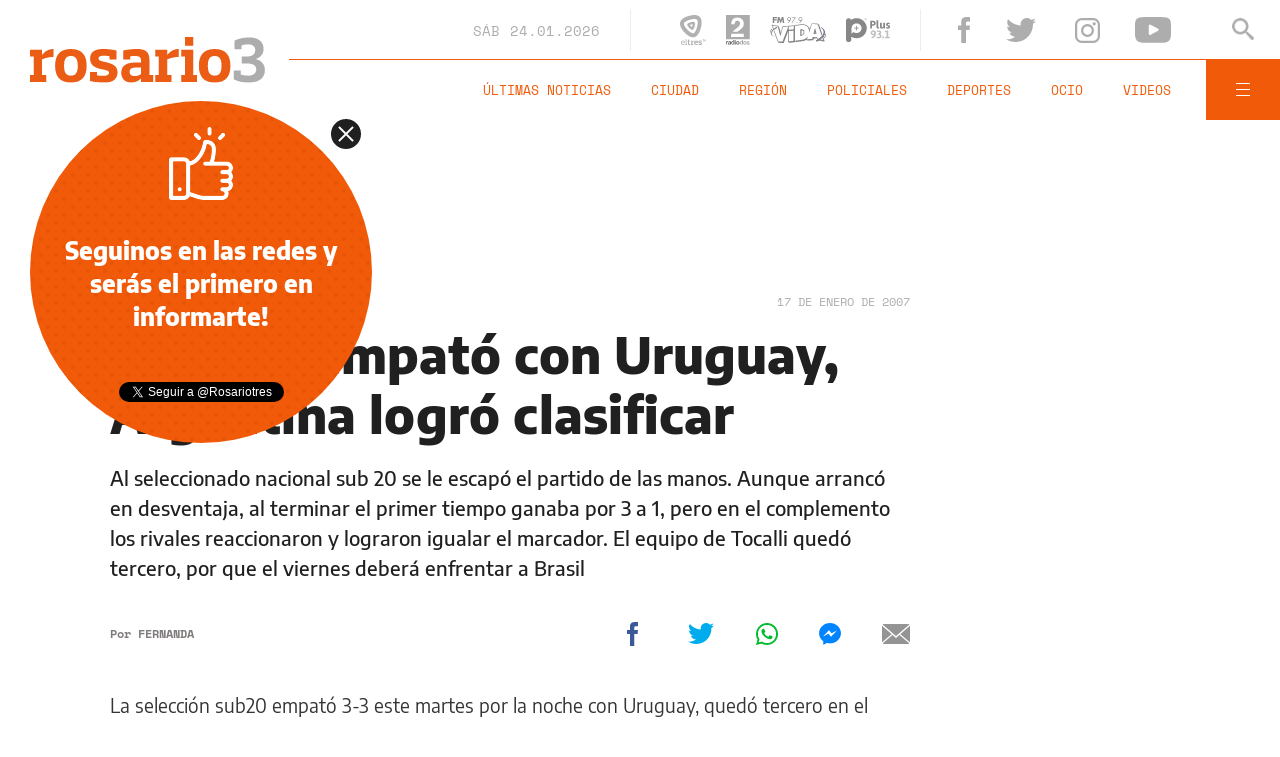

--- FILE ---
content_type: text/html;charset=UTF-8
request_url: https://www.rosario3.com/ajax/api-infoclima-local.html
body_size: 488
content:



<?xml version="1.0" encoding="ISO-8859-1"?>
<Pronostico>
<ciudad>Rosario</ciudad><hoy><ultactualizacion>1769209200</ultactualizacion><descripcion> </descripcion><estadoIcono>2</estadoIcono><estadoDetalle>Nublado Parcial</estadoDetalle><temperatura>25.1</temperatura><humedad>37</humedad><presion>1007.7</presion><uv>12.1</uv><sensacionTermica>26</sensacionTermica><solSale>6:18</solSale><solPone>20:04</solPone><luna2>Luna Creciente</luna2><luna3>18/01</luna3><luna4>01/02</luna4></hoy><hora1><hora>1769216400</hora><estadoIcono>1</estadoIcono><estadoDescripcion>Despejado</estadoDescripcion><temperatura>26</temperatura><humedad>56</humedad></hora1><hora2><hora>1769230800</hora><estadoIcono>1</estadoIcono><estadoDescripcion>Despejado</estadoDescripcion><temperatura>25</temperatura><humedad>48</humedad></hora2><hora3><hora>1769245200</hora><estadoIcono>3</estadoIcono><estadoDescripcion>Nublado</estadoDescripcion><temperatura>23</temperatura><humedad>64</humedad></hora3><hora4><hora>1769259600</hora><estadoIcono>1</estadoIcono><estadoDescripcion>Despejado</estadoDescripcion><temperatura>27</temperatura><humedad>50</humedad></hora4> <pronostico1><dia>1769212800</dia><maxima>32</maxima><minima>24</minima><estadoIcono>2</estadoIcono><estadoDescripcion>Nublado Parcial</estadoDescripcion><humedad>35</humedad><uv>12.1</uv><solsale>6:18</solsale><solpone>20:04</solpone><lunasale>13:04</lunasale><lunapone>23:59</lunapone></pronostico1><pronostico2><dia>1769299200</dia><maxima>33</maxima><minima>25</minima><estadoIcono>2</estadoIcono><estadoDescripcion>Nublado Parcial</estadoDescripcion><humedad>30</humedad><uv>12.7</uv><solsale>6:18</solsale><solpone>20:04</solpone><lunasale>14:13</lunasale><lunapone></lunapone></pronostico2><pronostico3><dia>1769385600</dia><maxima>33</maxima><minima>24</minima><estadoIcono>3</estadoIcono><estadoDescripcion>Nublado</estadoDescripcion><humedad>33</humedad><uv>13.8</uv><solsale>6:18</solsale><solpone>20:04</solpone><lunasale>15:25</lunasale><lunapone>12:37</lunapone></pronostico3><pronostico4><dia>1769472000</dia><maxima>29</maxima><minima>25</minima><estadoIcono>5</estadoIcono><estadoDescripcion>Lluvia</estadoDescripcion><humedad>54</humedad><uv>13.9</uv><solsale>6:18</solsale><solpone>20:04</solpone><lunasale>16:36</lunasale><lunapone>1:24</lunapone></pronostico4><pronostico5><dia>1769558400</dia><maxima>26</maxima><minima>22</minima><estadoIcono>5</estadoIcono><estadoDescripcion>Lluvia</estadoDescripcion><humedad>90</humedad><uv>13.1</uv><solsale>6:18</solsale><solpone>20:04</solpone><lunasale>17:44</lunasale><lunapone>2:19</lunapone></pronostico5>        </Pronostico>



--- FILE ---
content_type: text/html; charset=utf-8
request_url: https://www.google.com/recaptcha/api2/aframe
body_size: 268
content:
<!DOCTYPE HTML><html><head><meta http-equiv="content-type" content="text/html; charset=UTF-8"></head><body><script nonce="g8XWmnSRKzWMDsrAUaU43g">/** Anti-fraud and anti-abuse applications only. See google.com/recaptcha */ try{var clients={'sodar':'https://pagead2.googlesyndication.com/pagead/sodar?'};window.addEventListener("message",function(a){try{if(a.source===window.parent){var b=JSON.parse(a.data);var c=clients[b['id']];if(c){var d=document.createElement('img');d.src=c+b['params']+'&rc='+(localStorage.getItem("rc::a")?sessionStorage.getItem("rc::b"):"");window.document.body.appendChild(d);sessionStorage.setItem("rc::e",parseInt(sessionStorage.getItem("rc::e")||0)+1);localStorage.setItem("rc::h",'1769225763043');}}}catch(b){}});window.parent.postMessage("_grecaptcha_ready", "*");}catch(b){}</script></body></html>

--- FILE ---
content_type: image/svg+xml
request_url: https://www.rosario3.com/export/sites/rosario3/arte/v2/svg-facebook.svg
body_size: 285
content:
<?xml version="1.0" encoding="utf-8"?>
<!-- Generator: Adobe Illustrator 22.0.1, SVG Export Plug-In . SVG Version: 6.00 Build 0)  -->
<svg version="1.1" id="Modo_de_aislamiento" xmlns="http://www.w3.org/2000/svg" xmlns:xlink="http://www.w3.org/1999/xlink"
	 x="0px" y="0px" viewBox="0 0 46.7 100" style="enable-background:new 0 0 46.7 100;" xml:space="preserve">
<style type="text/css">
	.st0{fill:#FFFFFF;}
</style>
<g id="XMLID_3890_">
	<path id="XMLID_3891_" class="st0" d="M31.2,100.1H12.5v-50H0V32.9h12.5l0-10.1c0-14.1,3.8-22.6,20.4-22.6h13.8v17.2H38
		c-6.4,0-6.8,2.4-6.8,6.9l0,8.6h15.5l-1.8,17.2H31.2L31.2,100.1z"/>
</g>
</svg>


--- FILE ---
content_type: application/javascript; charset=utf-8
request_url: https://fundingchoicesmessages.google.com/f/AGSKWxVQQbpPDgGVewmA1LUYwyVA8Yd9REq4Au0Sy8Exi6QFTitei9tt-j3MBOQSg-72Gn3G0ZbG62jBgXmc-L3zK21LfgJlLAJl0eh1v_xusiPwgv7GqK7wmp7wpwF1UWdz2oFtcQGjKvvvNg-kuLCZsw3GupmfNHNHp0IFM737OqlAMp7sTwoIHI5dSa7G/_/adstorage./adfetch./qj-ads./SmpAds./tag-adv.
body_size: -1289
content:
window['603f04c6-7568-4fc2-a3b7-b1613eaef72a'] = true;